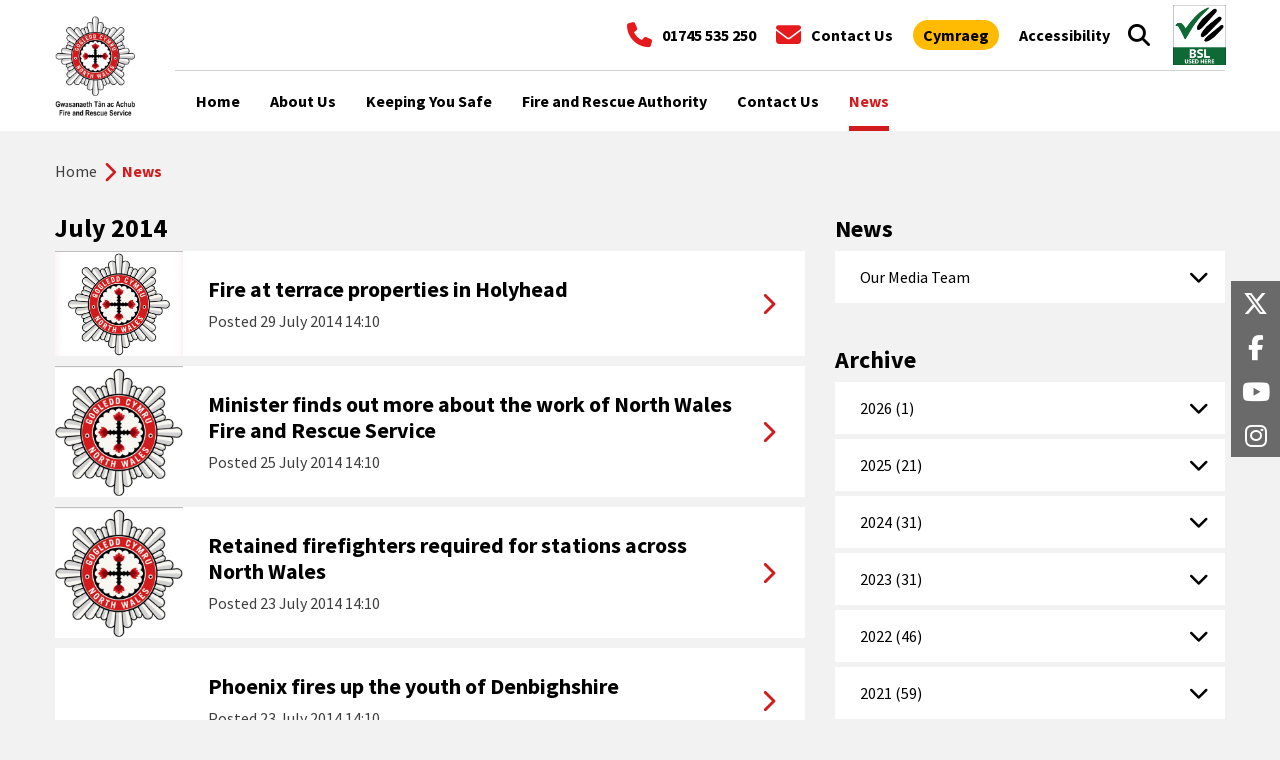

--- FILE ---
content_type: text/html; charset=utf-8
request_url: https://www.northwalesfire.gov.wales/news/?m=7&y=2014
body_size: 13400
content:
<!DOCTYPE html><html class=no-js lang=en-gb><head><style>@charset "UTF-8";img{max-width:100%;height:auto}.fa{display:inline-block;font-family:FontAwesome;font-style:normal;font-weight:normal;line-height:1;-webkit-font-smoothing:antialiased;-moz-osx-font-smoothing:grayscale;text-decoration:none}html{font-family:sans-serif;-ms-text-size-adjust:100%;-webkit-text-size-adjust:100%;font-size:1rem}body{margin:0;font-family:'Source Sans Pro',sans-serif;-webkit-font-smoothing:antialiased;background:#f2f2f2;color:#000}aside,nav,section{display:block}a{color:#d11b1d}img{border:0}button,input{color:inherit;font:inherit;margin:0}button{overflow:visible}button{text-transform:none}input{-webkit-appearance:none;border-radius:0}button::-moz-focus-inner,input::-moz-focus-inner{border:0;padding:0}input{line-height:normal}html{color:#000;font-size:1em;line-height:1.4}img{vertical-align:middle}.contentContainer:before,.mainContent:before,.contentContainer:after,.mainContent:after{content:" ";display:table}.contentContainer:after,.mainContent:after{clear:both}ul{margin:0}*,*:before,*:after{box-sizing:border-box}@font-face{font-family:'FontAwesome';src:url("../fonts/fontawesome-webfont.eot?v=4.7.3");src:url("../fonts/fontawesome-webfont.eot?#iefix&v=4.7.3") format("embedded-opentype"),url("../fonts/fontawesome-webfont.woff?v=4.7.3") format("woff"),url("../fonts/fontawesome-webfont.ttf?v=4.7.3") format("truetype"),url("../fonts/fontawesome-webfont.svg?v=4.7.3#fontawesomeregular") format("svg");font-weight:normal;font-style:normal}.fa{font-size:1.563rem;line-height:11px}.contentContainer{width:96%;margin:0 auto;max-width:1170px;padding:0}.mainContent{overflow:hidden}.leftContent{width:66.6666%;padding-right:30px;float:left}@media(max-width:1023px){.leftContent{width:100%;padding-right:0}}.news-title{font-size:1.375rem;margin:0 0 10px;color:#000}.postedOn{color:#3f3f3f;font-size:1rem;display:block}@media(max-width:1023px){.currentSection{width:100%;float:left}}@media(max-width:720px){.currentSection{width:100%;float:left}}.currUl{list-style:none;padding-left:0}@media(max-width:720px){.currUl{margin-top:20px}}h1{font-size:1.625rem;margin-top:0;margin-bottom:0;line-height:31px}h2{font-size:1.5rem;margin:6px 0}ul.newsUL{list-style:none;padding-left:0}.fa{font-family:FontAwesome!important}.breadcrums-div{text-align:left;padding:29px 0;font-size:1rem;color:#d11b1d;font-weight:bold;clear:both}.breadcrums-div a{font-size:1rem;color:#3f3f3f;font-weight:normal}.mainContent .breadcrums-div{width:100%}.breadcrumb{margin:0;padding:0;list-style:none;line-height:24px}.breadcrumb>li{display:inline-block;vertical-align:top;padding-right:3px}.breadcrumb>li+li{position:relative;padding-left:22px}.breadcrumb>li+li:before{content:"";position:absolute;font-size:1.313rem;top:3px;left:0;display:inline-block;font-family:FontAwesome;font-style:normal;font-weight:normal;line-height:1;-webkit-font-smoothing:antialiased;-moz-osx-font-smoothing:grayscale;text-decoration:none;font-size:1.313rem;color:#3f3f3f}.breadcrumb>li+li.active:before{color:#d11b1d}.burger{font-size:0;position:relative;display:flex;flex-direction:column;justify-content:center;width:16px;height:16px}.burger>span{width:16px;height:2px;background:#fff}.burger>span:nth-child(2){margin-top:4px;margin-bottom:4px}.button-3,.header__bottom__content__burger,.input-group button{background:#000;padding:12px;line-height:1;border-radius:5px;color:#fff}input[type="text"]{-moz-appearance:none;-webkit-appearance:none;outline:solid;outline-width:1px;border:0;padding:10px;width:100%;background:#fff}::-webkit-input-placeholder{color:#000;opacity:1;font-size:.875rem}::-moz-placeholder{color:#000;opacity:1;font-size:.875rem}:-ms-input-placeholder{color:#000;opacity:1;font-size:.875rem}:-moz-placeholder{color:#000;opacity:1;font-size:.875rem}input[type="text"]{height:40px}.header{background:#fff;font-size:.875rem;position:relative;z-index:999999;display:grid;grid-template-columns:80px auto}.header__top,.header__bottom{z-index:1}.header__logo{z-index:2;grid-column:1;grid-row:1/span 2;background:#fff;display:flex;align-items:center;justify-content:center}.header__logo img{max-height:60px}.header__logo__skip{position:absolute;top:0;left:0;right:0;background:#d11b1d;color:#fff;text-align:center;opacity:0;padding:10px;transform:translateY(-999px)}.header__top{position:relative;grid-column:2;background:#fff}.header__top__links{position:relative;z-index:1;height:85px;display:flex;justify-content:flex-end;align-items:center;width:100%}.header__top__links__left{white-space:nowrap}.header__top__links__left>div{display:flex;justify-content:flex-end}.header__top__links__left>div+div{margin-top:15px}.header__top__links a{text-decoration:none;color:inherit;font-size:.8125rem;font-weight:bold}.header__top__links a+a,.header__top__links a+.a11y_tools{margin-left:10px}.header__top__links__phone{display:flex;align-items:center}.header__top__links__phone .fa{color:#e6191d;margin-right:10px}.header__bottom{border-top:solid 1px #d3d3d3;border-bottom:solid 1px #d3d3d3;background:#fff;grid-column:1/span 2}.header__bottom__content{display:flex;justify-content:space-between;align-items:center;height:60px;position:relative;z-index:1}.header__bottom__content__bsl,.header__bottom__content__burger{height:42px;width:85px;display:flex;align-items:center;justify-content:center}.header__bottom__content__bsl{background:#106836;color:#fff;font-weight:bold;text-transform:uppercase;text-align:center;border-radius:5px;line-height:.9;margin-left:auto}.header__bottom__content__bsl span{display:block;font-size:16px}.header__bottom__content__bsl span+span{font-size:10px}.header__bottom__content__burger{border:0;margin-left:10px}.header__bottom__content__burger{font-weight:bold}.header__bottom__content__burger>span+span:not(.burger){display:none}.header__bottom__content__burger .burger{margin-left:10px}.header__search__icon{width:50px;height:42px;border-radius:5px;display:flex;align-items:center;justify-content:center;border:0;background:#000;color:#fff}.header__search__icon span{font-size:22px}.header__search__icon span:nth-child(2){display:none}.header__search__form{position:fixed;background:#d11b1d;padding:0 15px;display:flex;align-items:center;top:146px;left:0;right:0;height:60px;z-index:9;opacity:0;visibility:hidden}.header__search__form form{flex:0 0 100%}.header__search__form form .button-3,.header__search__form form .input-group button{font-weight:bold;border-top-left-radius:0;border-bottom-left-radius:0}.header__navigation{position:relative;grid-column:1/span 2;visibility:hidden}.header__navigation nav{background:#fff;transform:translateY(-100%);position:absolute;top:0;left:0;right:0}@media(min-width:480px){.header__top__links a+a,.header__top__links a+.a11y_tools{margin-left:20px}}@media(min-width:1024px){.header{z-index:999999;position:fixed;top:0;left:0;right:0;max-width:100vw;padding:0 calc((100vw - 1170px)/2);grid-template-columns:120px auto 115px}.header__logo{grid-row:1/span 2}.header__logo img{max-height:100px;max-width:100px}.header__search__icon{background:unset;color:inherit}.header__search__form{background:unset;position:absolute;top:0;height:100%;right:100px;width:500px;left:auto}.header__search__form form .button-3,.header__search__form form .input-group button{font-weight:normal}.header__top{width:100%;background:unset;display:flex;flex-direction:column;margin-right:auto}.header__top>.contentContainer{flex-grow:1}.header__top .contentContainer{width:100%}.header__top__links{color:unset;height:100%;font-size:1rem;font-weight:normal;justify-content:flex-end}.header__top__links a{color:#000;font-size:1rem}.header__top__links__left{display:flex;align-items:center}.header__top__links__left>div+div{margin-top:0;margin-left:20px}.header__bottom{margin-left:auto;border-top:0;border-bottom:0;grid-row:1;grid-column:3;padding-top:5px;padding-bottom:5px}.header__bottom__content__bsl{width:auto;height:auto;background:unset;border-radius:unset}.header__bottom__content__bsl img{max-height:60px;margin-left:10px}.header__bottom__content__burger{display:none}.header__navigation{grid-row:2;grid-column:2/span 2;position:relative;top:unset;left:unset;right:unset;transform:unset;z-index:unset;overflow:visible;visibility:visible;border-top:solid 1px #d3d3d3}.header__navigation nav{position:relative;top:unset;left:unset;right:unset;transform:none;font-size:16px}.header__navigation nav ul{display:flex;align-items:center;margin-left:-15px;margin-right:-15px}.header__navigation nav ul li a{padding-right:15px}.header+div{margin-top:130px}}@media(min-width:1200px){.header__logo{justify-content:flex-start}}.nav-2 ul{list-style:none;padding:10px 0}.nav-2__link{text-decoration:none;color:inherit;font-weight:bold;padding-top:10px;padding-bottom:10px;display:block;position:relative;padding-left:15px}.nav-2__link--active{color:#d11b1d}.nav-2__link--active:before{content:"";position:absolute;top:0;bottom:0;left:0;width:5px;background:#d11b1d}@media(min-width:1024px){.nav-2 ul{padding-top:0;padding-bottom:0}.nav-2__link{padding-top:19px;padding-bottom:19px}.nav-2__link--active:before{left:15px;right:15px;bottom:0;top:unset;height:5px;width:unset}}ul.newsUL{list-style:none;padding-left:0}.newsLi a{height:100%;text-decoration:none;position:relative;line-height:1.2;background:#fff;display:flex;overflow:hidden}.newsLi a img{flex:0 0 128px;max-width:128px;min-height:100%;object-fit:cover;position:absolute;left:0;top:50%;transform:translateY(-50%)}.newsLi a>div{margin-left:128px;padding:25px 60px 25px 25px}.newsLi a:after{font-family:FontAwesome;content:"";font-size:1.4375rem;color:#d11b1d;position:absolute;top:50%;right:30px;transform:translateY(-50%)}.newsLi+.newsLi{margin-top:10px}html:after{content:"";position:fixed;top:0;left:0;right:0;bottom:0;background:rgba(0,0,0,.6);z-index:99999;opacity:0}.pill{background:#ffbb02;color:#000;padding:5px 10px;line-height:1;border-radius:99px;font-weight:bold}.rightContent{float:right;width:33.3333%}.rightContent .currentSection+.currentSection{margin-top:40px}.rightContent .currentSection{display:block}@media(max-width:1023px){.rightContent{width:100%;float:left}}.search-form{line-height:1}.rightNav h2{margin-top:0}.rightNav ul li{list-style:none;position:relative}.rightNav ul li a{display:block;color:#000;text-align:left;font-size:1rem;padding:15px 25px;padding-right:60px;font-weight:normal;text-decoration:none;background:#fff;position:relative}.rightNav ul li a+.sub-nav{background:#fff}.rightNav ul li+li{margin-top:5px}.rightNav ul ul{display:none;padding:0}.rightNav ul ul li{margin-top:0}.rightNav ul ul li a{padding-top:7.5px}.rightNav ul ul li:not(:last-child) a{padding-bottom:7.5px}.side-nav__level-2,.side-nav__level-3{list-style:none;padding-left:0}.side-nav__level-2 a,.side-nav__level-3 a{outline-offset:0}.sub-nav{position:absolute;right:0;top:0;width:52px;height:52px;font-size:1.25rem;text-align:center;z-index:1}.sub-nav:after{content:'';position:absolute;top:50%;left:50%;margin:-14px 0 0 -10px;font-family:FontAwesome;font-style:normal;font-weight:normal;font-size:1.25rem;-webkit-font-smoothing:antialiased;-moz-osx-font-smoothing:grayscale;text-decoration:none}.newspage .mainContent{overflow:visible}@media(max-width:478px){.hide-0{display:none!important}}@media(min-width:480px) and (max-width:767px){.hide-1{display:none!important}}@media(min-width:768px) and (max-width:1023px){.hide-2{display:none!important}}@media(min-width:1024px){.hide-3{display:none!important}}.bold{font-weight:bold}.input-group{background:#fff;border-radius:5px;border:solid 1px #d3d3d3;display:flex;padding:5px}.input-group button{display:inline-block}.page-title+.newsUL{margin-top:8px}html,body{overflow-x:hidden;max-width:100vw}@media(max-width:720px){.leftContent{padding-right:0!important}}a{text-decoration:none}</style><meta charset=utf-8><meta http-equiv=X-UA-Compatible content="IE=edge"><title>News - North Wales Fire And Rescue Service</title><meta name=description content="Woman rescued from Gronant home

An 81 year old woman was rescued by firefighters from her Gronant home this morning after Galw Gofal / Care Connect alerted North Wales Fire and Rescue Service (NWFRS) to a fire in her home.   Crews from Rhyl and Prestatyn were called to the property shortly after 4.35 am this morning, Saturday 13th August, and information provided to NWFRS Control from Galw Gofal / Care Connect was passed on to the responding crews which in turn helped them carry out a swift rescue of the woman and her two pet dogs from the property.     

She was immediately taken to Ysbyty Glan Clwyd by the Welsh Ambulance Service and her condition has improved and she is now alert and speaking with medical staff.
 
Firefighters extinguished the fire quickly and prevented it spreading any further.
The fire is currently being investigated to establish the cause. 

Group Manager Gavin Roberts, who attended the scene, said: &#34;The early notification to North Wales Fire and Rescue Service this morning from Galw Gofal / Care Connect of the fire in the property enabled us to quickly mobilise crews to the scene.  Once on scene the crews rapidly entered the property and rescued the occupier, her two dogs and extinguished the fire. Had there not been the early notification of a fire by the smoke alarm this incident could have been far worse and underlines the importance of fitting and maintaining working smoke alarms”. 
 
“Additionally, this incident also highlights the benefit of Galw Gofal / Care Connect. We have been working with community alarm system providers across North Wales for a number of years, and are currently working towards upgrading systems across the region using Welsh Government funding.”

Galw Gofal / Care Connect provide a bilingual 24/7 call monitoring service, whose aim is to help protect vulnerable people in their own homes or in the workplace by offering an accessible call monitoring service that promotes safety, security and independence.

For advice on safety in the home please visit www.nwales-fireservice.org.uk."><meta name=keywords content="Woman rescued from Gronant home An 81 year old woman was rescued by firefighters from her Gronant home this morning after Galw Gofal / Care Connect alerted North Wales Fire and Rescue Service (NWFRS) to a fire in her home. Crews from Rhyl and Prestatyn were called to the property shortly after 4.35 am this morning,Saturday 13th August,and information provided to NWFRS Control from Galw Gofal / Care Connect was passed on to the responding crews which in turn helped them carry out a swift rescue of the woman and her two pet dogs from the property. She was immediately taken to Ysbyty Glan Clwyd by the Welsh Ambulance Service and her condition has improved and she is now alert and speaking with medical staff. Firefighters extinguished the fire quickly and prevented it spreading any further. The fire is currently being investigated to establish the cause. Group Manager Gavin Roberts,who attended the scene,said: &#34;The early notification to North Wales Fire and Rescue Service this morning from Galw Gofal / Care Connect of the fire in the property enabled us to quickly mobilise crews to the scene. Once on scene the crews rapidly entered the property and rescued the occupier,her two dogs and extinguished the fire. Had there not been the early notification of a fire by the smoke alarm this incident could have been far worse and underlines the importance of fitting and maintaining working smoke alarms”. “Additionally,this incident also highlights the benefit of Galw Gofal / Care Connect. We have been working with community alarm system providers across North Wales for a number of years,and are currently working towards upgrading systems across the region using Welsh Government funding.” Galw Gofal / Care Connect provide a bilingual 24/7 call monitoring service,whose aim is to help protect vulnerable people in their own homes or in the workplace by offering an accessible call monitoring service that promotes safety,security and independence. For advice on safety in the home please visit www.nwales-fireservice.org.uk."><meta name=viewport content="width=device-width, initial-scale=1"><meta property=og:url content="https://www.northwalesfire.gov.wales/news/"><meta property=og:type content=website><meta property=og:title content="News -  North Wales Fire And Rescue Service"><meta property=og:description content="Woman rescued from Gronant home

An 81 year old woman was rescued by firefighters from her Gronant home this morning after Galw Gofal / Care Connect alerted North Wales Fire and Rescue Service (NWFRS) to a fire in her home.   Crews from Rhyl and Prestatyn were called to the property shortly after 4.35 am this morning, Saturday 13th August, and information provided to NWFRS Control from Galw Gofal / Care Connect was passed on to the responding crews which in turn helped them carry out a swift rescue of the woman and her two pet dogs from the property.     

She was immediately taken to Ysbyty Glan Clwyd by the Welsh Ambulance Service and her condition has improved and she is now alert and speaking with medical staff.
 
Firefighters extinguished the fire quickly and prevented it spreading any further.
The fire is currently being investigated to establish the cause. 

Group Manager Gavin Roberts, who attended the scene, said: &#34;The early notification to North Wales Fire and Rescue Service this morning from Galw Gofal / Care Connect of the fire in the property enabled us to quickly mobilise crews to the scene.  Once on scene the crews rapidly entered the property and rescued the occupier, her two dogs and extinguished the fire. Had there not been the early notification of a fire by the smoke alarm this incident could have been far worse and underlines the importance of fitting and maintaining working smoke alarms”. 
 
“Additionally, this incident also highlights the benefit of Galw Gofal / Care Connect. We have been working with community alarm system providers across North Wales for a number of years, and are currently working towards upgrading systems across the region using Welsh Government funding.”

Galw Gofal / Care Connect provide a bilingual 24/7 call monitoring service, whose aim is to help protect vulnerable people in their own homes or in the workplace by offering an accessible call monitoring service that promotes safety, security and independence.

For advice on safety in the home please visit www.nwales-fireservice.org.uk."><meta property=og:image content=https://www.northwalesfire.gov.wales/media/ijndobrv/logo.png><meta name=twitter:card content=summary_large_image><meta property=twitter:url content="https://www.northwalesfire.gov.wales/news/"><meta name=twitter:title content="News -  North Wales Fire And Rescue Service"><meta name=twitter:description content="Woman rescued from Gronant home

An 81 year old woman was rescued by firefighters from her Gronant home this morning after Galw Gofal / Care Connect alerted North Wales Fire and Rescue Service (NWFRS) to a fire in her home.   Crews from Rhyl and Prestatyn were called to the property shortly after 4.35 am this morning, Saturday 13th August, and information provided to NWFRS Control from Galw Gofal / Care Connect was passed on to the responding crews which in turn helped them carry out a swift rescue of the woman and her two pet dogs from the property.     

She was immediately taken to Ysbyty Glan Clwyd by the Welsh Ambulance Service and her condition has improved and she is now alert and speaking with medical staff.
 
Firefighters extinguished the fire quickly and prevented it spreading any further.
The fire is currently being investigated to establish the cause. 

Group Manager Gavin Roberts, who attended the scene, said: &#34;The early notification to North Wales Fire and Rescue Service this morning from Galw Gofal / Care Connect of the fire in the property enabled us to quickly mobilise crews to the scene.  Once on scene the crews rapidly entered the property and rescued the occupier, her two dogs and extinguished the fire. Had there not been the early notification of a fire by the smoke alarm this incident could have been far worse and underlines the importance of fitting and maintaining working smoke alarms”. 
 
“Additionally, this incident also highlights the benefit of Galw Gofal / Care Connect. We have been working with community alarm system providers across North Wales for a number of years, and are currently working towards upgrading systems across the region using Welsh Government funding.”

Galw Gofal / Care Connect provide a bilingual 24/7 call monitoring service, whose aim is to help protect vulnerable people in their own homes or in the workplace by offering an accessible call monitoring service that promotes safety, security and independence.

For advice on safety in the home please visit www.nwales-fireservice.org.uk."><meta name=twitter:image content=https://www.northwalesfire.gov.wales/media/ijndobrv/logo.png><meta name=twitter:site content="North Wales Fire and Rescue Service"><meta name=og:site_name content="North Wales Fire and Rescue Service"><meta name=og:street-address content="St Asaph Business Park"><meta name=og:locality content="St Asaph"><meta name=og:postal-code content="LL17 0JJ"><meta name=og:country-name content="United Kingdom"><meta name=og:email content=info@northwalesfire.gov.wales><meta name=og:phone_number content="01492 562300"><link rel=canonical href="https://www.northwalesfire.gov.wales/news/"><link rel=apple-touch-icon sizes=76x76 href=/favicons/apple-touch-icon.png><link rel=icon type=image/png sizes=32x32 href=/favicons/favicon-32x32.png><link rel=icon type=image/png sizes=16x16 href=/favicons/favicon-16x16.png><link rel=manifest href=/favicons/site.webmanifest><link rel=mask-icon color=#5bbad5 href=/favicons/safari-pinned-tab.svg><link rel="shortcut icon" href=/favicons/favicon.ico><meta name=msapplication-TileColor content=#da532c><meta name=msapplication-config content=/favicons/browserconfig.xml><meta name=theme-color content=#ffffff><script integrity=sha384-pvXSwSU09c+q9mPyY++ygUHWIYRoaxgnJ/JC5wcOzMb/NVVu+IDniiB9qWp3ZNWM crossorigin=anonymous src=https://ajax.googleapis.com/ajax/libs/webfont/1.6.26/webfont.js></script><script>WebFont.load({google:{families:['Source+Sans+Pro:400,400i,700&display=swap','Rubik:300,400,700&display=swap','Open+Sans:400&display=swap']}});</script><script async src="https://www.googletagmanager.com/gtag/js?id=UA-142293013-1"></script><script>window.dataLayer=window.dataLayer||[];function gtag(){dataLayer.push(arguments);}
gtag('js',new Date());gtag('config','UA-142293013-1');</script><link rel=preload href="/static/css/style.css?v=UJeD-PtJgp5fmK2cyKGZOZlSYr1t_AMs1us7alFN2d4" as=style onload="this.onload=null;this.rel='stylesheet'"><noscript><link rel=stylesheet href="/static/css/style.css?v=UJeD-PtJgp5fmK2cyKGZOZlSYr1t_AMs1us7alFN2d4"></noscript><link rel=preload href="/static/css/custom.css?v=ZbsrdVYTphl_jbASK9g0wyru6pb_8u-L6bPgQ_lI3ks" as=style onload="this.onload=null;this.rel='stylesheet'"><noscript><link rel=stylesheet href="/static/css/custom.css?v=ZbsrdVYTphl_jbASK9g0wyru6pb_8u-L6bPgQ_lI3ks"></noscript><link rel=preload href=https://maxst.icons8.com/vue-static/landings/line-awesome/line-awesome/1.3.0/css/line-awesome.min.css as=style onload="this.onload=null;this.rel='stylesheet'"><noscript><link rel=stylesheet href=https://maxst.icons8.com/vue-static/landings/line-awesome/line-awesome/1.3.0/css/line-awesome.min.css></noscript><link rel=preload href="/static/css/mediaelementplayer.min.css?v=CAL37uwtZf6qfVIotclmcDUtP4zmXf5KXCua618yEAg" as=style onload="this.onload=null;this.rel='stylesheet'"><noscript><link rel=stylesheet href="/static/css/mediaelementplayer.min.css?v=CAL37uwtZf6qfVIotclmcDUtP4zmXf5KXCua618yEAg"></noscript><link rel=preload href=https://cdnjs.cloudflare.com/ajax/libs/font-awesome/6.6.0/css/all.min.css as=style onload="this.onload=null;this.rel='stylesheet'"><noscript><link rel=stylesheet href=https://cdnjs.cloudflare.com/ajax/libs/font-awesome/6.6.0/css/all.min.css></noscript><script>!function(T,l,y){var S=T.location,k="script",D="instrumentationKey",C="ingestionendpoint",I="disableExceptionTracking",E="ai.device.",b="toLowerCase",w="crossOrigin",N="POST",e="appInsightsSDK",t=y.name||"appInsights";(y.name||T[e])&&(T[e]=t);var n=T[t]||function(d){var g=!1,f=!1,m={initialize:!0,queue:[],sv:"5",version:2,config:d};function v(e,t){var n={},a="Browser";return n[E+"id"]=a[b](),n[E+"type"]=a,n["ai.operation.name"]=S&&S.pathname||"_unknown_",n["ai.internal.sdkVersion"]="javascript:snippet_"+(m.sv||m.version),{time:function(){var e=new Date;function t(e){var t=""+e;return 1===t.length&&(t="0"+t),t}return e.getUTCFullYear()+"-"+t(1+e.getUTCMonth())+"-"+t(e.getUTCDate())+"T"+t(e.getUTCHours())+":"+t(e.getUTCMinutes())+":"+t(e.getUTCSeconds())+"."+((e.getUTCMilliseconds()/1e3).toFixed(3)+"").slice(2,5)+"Z"}(),iKey:e,name:"Microsoft.ApplicationInsights."+e.replace(/-/g,"")+"."+t,sampleRate:100,tags:n,data:{baseData:{ver:2}}}}var h=d.url||y.src;if(h){function a(e){var t,n,a,i,r,o,s,c,u,p,l;g=!0,m.queue=[],f||(f=!0,t=h,s=function(){var e={},t=d.connectionString;if(t)for(var n=t.split(";"),a=0;a<n.length;a++){var i=n[a].split("=");2===i.length&&(e[i[0][b]()]=i[1])}if(!e[C]){var r=e.endpointsuffix,o=r?e.location:null;e[C]="https://"+(o?o+".":"")+"dc."+(r||"services.visualstudio.com")}return e}(),c=s[D]||d[D]||"",u=s[C],p=u?u+"/v2/track":d.endpointUrl,(l=[]).push((n="SDK LOAD Failure: Failed to load Application Insights SDK script (See stack for details)",a=t,i=p,(o=(r=v(c,"Exception")).data).baseType="ExceptionData",o.baseData.exceptions=[{typeName:"SDKLoadFailed",message:n.replace(/\./g,"-"),hasFullStack:!1,stack:n+"\nSnippet failed to load ["+a+"] -- Telemetry is disabled\nHelp Link: https://go.microsoft.com/fwlink/?linkid=2128109\nHost: "+(S&&S.pathname||"_unknown_")+"\nEndpoint: "+i,parsedStack:[]}],r)),l.push(function(e,t,n,a){var i=v(c,"Message"),r=i.data;r.baseType="MessageData";var o=r.baseData;return o.message='AI (Internal): 99 message:"'+("SDK LOAD Failure: Failed to load Application Insights SDK script (See stack for details) ("+n+")").replace(/\"/g,"")+'"',o.properties={endpoint:a},i}(0,0,t,p)),function(e,t){if(JSON){var n=T.fetch;if(n&&!y.useXhr)n(t,{method:N,body:JSON.stringify(e),mode:"cors"});else if(XMLHttpRequest){var a=new XMLHttpRequest;a.open(N,t),a.setRequestHeader("Content-type","application/json"),a.send(JSON.stringify(e))}}}(l,p))}function i(e,t){f||setTimeout(function(){!t&&m.core||a()},500)}var e=function(){var n=l.createElement(k);n.src=h;var e=y[w];return!e&&""!==e||"undefined"==n[w]||(n[w]=e),n.onload=i,n.onerror=a,n.onreadystatechange=function(e,t){"loaded"!==n.readyState&&"complete"!==n.readyState||i(0,t)},n}();y.ld<0?l.getElementsByTagName("head")[0].appendChild(e):setTimeout(function(){l.getElementsByTagName(k)[0].parentNode.appendChild(e)},y.ld||0)}try{m.cookie=l.cookie}catch(p){}function t(e){for(;e.length;)!function(t){m[t]=function(){var e=arguments;g||m.queue.push(function(){m[t].apply(m,e)})}}(e.pop())}var n="track",r="TrackPage",o="TrackEvent";t([n+"Event",n+"PageView",n+"Exception",n+"Trace",n+"DependencyData",n+"Metric",n+"PageViewPerformance","start"+r,"stop"+r,"start"+o,"stop"+o,"addTelemetryInitializer","setAuthenticatedUserContext","clearAuthenticatedUserContext","flush"]),m.SeverityLevel={Verbose:0,Information:1,Warning:2,Error:3,Critical:4};var s=(d.extensionConfig||{}).ApplicationInsightsAnalytics||{};if(!0!==d[I]&&!0!==s[I]){var c="onerror";t(["_"+c]);var u=T[c];T[c]=function(e,t,n,a,i){var r=u&&u(e,t,n,a,i);return!0!==r&&m["_"+c]({message:e,url:t,lineNumber:n,columnNumber:a,error:i}),r},d.autoExceptionInstrumented=!0}return m}(y.cfg);function a(){y.onInit&&y.onInit(n)}(T[t]=n).queue&&0===n.queue.length?(n.queue.push(a),n.trackPageView({})):a()}(window,document,{src:"https://js.monitor.azure.com/scripts/b/ai.2.min.js",crossOrigin:"anonymous",cfg:{connectionString:'InstrumentationKey=99a09a6a-b645-4c67-9dce-e5b0fe2336b5;IngestionEndpoint=https://uksouth-1.in.applicationinsights.azure.com/;LiveEndpoint=https://uksouth.livediagnostics.monitor.azure.com/;ApplicationId=05f2ac07-392c-4f3d-89fb-7f6cb68e55da'}});</script><body lang=en-gb><div class=wrapper><div class=header><div class=header__logo><a accesskey=2 href=#main-content class=header__logo__skip tabindex=0> Skip to Content </a> <a href="https://www.northwalesfire.gov.wales/" tabindex=0> <picture class="hide-3 hide-4" data-lazytarget=true><source data-src="https://www.northwalesfire.gov.wales/media/ijndobrv/logo.png?{0}&amp;quality=100&amp;mode=crop&amp;center=0,0&amp;bgcolor=transparent&amp;format=webp" data-webp="https://www.northwalesfire.gov.wales/media/ijndobrv/logo.png?{0}&amp;quality=100&amp;mode=crop&amp;center=0,0&amp;bgcolor=transparent&amp;format=webp" type=image/webp><source data-src="https://www.northwalesfire.gov.wales/media/ijndobrv/logo.png?{0}&amp;quality=100&amp;mode=crop&amp;center=0,0&amp;bgcolor=transparent"><img alt="North Wales Fire and Rescue Service" data-src="https://www.northwalesfire.gov.wales/media/ijndobrv/logo.png?{0}&amp;quality=100&amp;mode=crop&amp;center=0,0&amp;bgcolor=transparent" src=/images/placeholder.png title=Logo></picture> <picture class="hide-0 hide-1 hide-2" data-lazytarget=true><source data-src="https://www.northwalesfire.gov.wales/media/ijndobrv/logo.png?{0}&amp;quality=100&amp;mode=crop&amp;center=0,0&amp;bgcolor=transparent&amp;format=webp" data-webp="https://www.northwalesfire.gov.wales/media/ijndobrv/logo.png?{0}&amp;quality=100&amp;mode=crop&amp;center=0,0&amp;bgcolor=transparent&amp;format=webp" type=image/webp><source data-src="https://www.northwalesfire.gov.wales/media/ijndobrv/logo.png?{0}&amp;quality=100&amp;mode=crop&amp;center=0,0&amp;bgcolor=transparent"><img alt="North Wales Fire and Rescue Service" data-src="https://www.northwalesfire.gov.wales/media/ijndobrv/logo.png?{0}&amp;quality=100&amp;mode=crop&amp;center=0,0&amp;bgcolor=transparent" src=/images/placeholder.png title=Logo></picture> </a></div><div class=header__top><div class=contentContainer><div class=header__top__links><div class=header__top__links__left><div><a href=tel:+441745535250 class="header__top__links__phone bold"> <span class="fa fa-phone"></span> <span>01745 535 250</span> </a> <a href="https://www.northwalesfire.gov.wales/contact-us/" class="header__top__links__phone bold"> <span class="fa fa-envelope"></span> <span>Contact Us</span> </a></div><div><a href="https://www.tangogleddcymru.llyw.cymru/newyddion/" hreflang=cy-GB> <span class=pill>Cymraeg</span> </a><div class=a11y_tools aria-label="Open accessibility tools"><a href=# class=reciteme><span>Accessibility</span></a></div></div></div></div></div></div><div class=header__bottom><div class=contentContainer><div class=header__bottom__content><button class="header__search__icon header__search__icon--search header__bottom__search__icon" data-search tabindex=0 accesskey=4 aria-label=Search> <span class="fa fa-search"></span> <span class="fa fa-times"></span> </button><div class=header__search__form><form action="https://www.northwalesfire.gov.wales/searchpage/" class=search-form role=search data-search-form><div class=input-group><input type=text id=header-search name=search placeholder=Search> <button class=button-3 data-search-action aria-label=Search type=submit>Search</button></div></form></div><a class=header__bottom__content__bsl alt="BSL Used Here" href=https://www.youtube.com/embed/jIKtycoedyA> <picture class="hide-0 hide-1 hide-2" data-lazytarget=true><source data-src="https://www.northwalesfire.gov.wales/media/g00nrsaz/bsl-used-here.png?{0}&amp;quality=100&amp;mode=crop&amp;center=0,0&amp;bgcolor=transparent&amp;format=webp" data-webp="https://www.northwalesfire.gov.wales/media/g00nrsaz/bsl-used-here.png?{0}&amp;quality=100&amp;mode=crop&amp;center=0,0&amp;bgcolor=transparent&amp;format=webp" type=image/webp><source data-src="https://www.northwalesfire.gov.wales/media/g00nrsaz/bsl-used-here.png?{0}&amp;quality=100&amp;mode=crop&amp;center=0,0&amp;bgcolor=transparent"><img alt="BSL Used Here" data-src="https://www.northwalesfire.gov.wales/media/g00nrsaz/bsl-used-here.png?{0}&amp;quality=100&amp;mode=crop&amp;center=0,0&amp;bgcolor=transparent" src=/images/placeholder.png title="BSL Used Here"></picture> <span class="hide-3 hide-4"> <span>BSL</span> <span>Used Here</span> </span> </a> <button class=header__bottom__content__burger data-burger> <span>Menu</span> <span>Close</span> <span class=burger> <span></span> <span>Menu</span> <span></span> </span> </button></div></div></div><div class=header__navigation><div class=contentContainer><nav class=nav-2 data-nav><ul><li><a href="https://www.northwalesfire.gov.wales/" accesskey=1 class=nav-2__link> <span>Home</span> </a><li><a href="https://www.northwalesfire.gov.wales/about-us/" class=nav-2__link> <span>About Us</span> </a><li><a href="https://www.northwalesfire.gov.wales/keeping-you-safe/" class=nav-2__link> <span>Keeping You Safe</span> </a><li><a href="https://www.northwalesfire.gov.wales/fire-and-rescue-authority/" class=nav-2__link> <span>Fire and Rescue Authority</span> </a><li><a href="https://www.northwalesfire.gov.wales/contact-us/" class=nav-2__link> <span>Contact Us</span> </a><li class=last><a href="https://www.northwalesfire.gov.wales/news/" class="nav-2__link nav-2__link--active"> <span>News</span> </a></ul></nav></div></div></div><div class=main id=main-content><section class="contentContainer newspage"><div class=mainContent><div class=breadcrums-div><ol class=breadcrumb aria-label="You are here"><li><a href="https://www.northwalesfire.gov.wales/" title=Home target=_self>Home</a><li class=active>News</ol></div><div class=leftContent id=readPanel1><h1 class=page-title>July 2014</h1><ul class=newsUL><li class=newsLi><a href="https://www.northwalesfire.gov.wales/news/2014/7/29/fire-at-terrace-properties-in-holyhead/"> <picture data-lazytarget=true><source data-src="https://www.northwalesfire.gov.wales/media/pcadbdva/north-wales.png?{0}&amp;quality=100&amp;mode=crop&amp;center=0,0&amp;bgcolor=transparent&amp;format=webp" data-webp="https://www.northwalesfire.gov.wales/media/pcadbdva/north-wales.png?{0}&amp;quality=100&amp;mode=crop&amp;center=0,0&amp;bgcolor=transparent&amp;format=webp" type=image/webp><source data-src="https://www.northwalesfire.gov.wales/media/pcadbdva/north-wales.png?{0}&amp;quality=100&amp;mode=crop&amp;center=0,0&amp;bgcolor=transparent"><img alt="North Wales" data-src="https://www.northwalesfire.gov.wales/media/pcadbdva/north-wales.png?{0}&amp;quality=100&amp;mode=crop&amp;center=0,0&amp;bgcolor=transparent" src=/images/placeholder.png title="North Wales"></picture><div><h2 class=news-title>Fire at terrace properties in Holyhead</h2><span class=postedOn> Posted <time datetime=2014-07-29T14:10:36>29 July 2014 14:10</time> </span></div></a><li class=newsLi><a href="https://www.northwalesfire.gov.wales/news/2014/7/25/minister-finds-out-more-about-the-work-of-north-wales-fire-and-rescue-service/"> <picture data-lazytarget=true><source data-src="https://www.northwalesfire.gov.wales/media/pcadbdva/north-wales.png?{0}&amp;quality=100&amp;mode=crop&amp;center=0,0&amp;bgcolor=transparent&amp;format=webp" data-webp="https://www.northwalesfire.gov.wales/media/pcadbdva/north-wales.png?{0}&amp;quality=100&amp;mode=crop&amp;center=0,0&amp;bgcolor=transparent&amp;format=webp" type=image/webp><source data-src="https://www.northwalesfire.gov.wales/media/pcadbdva/north-wales.png?{0}&amp;quality=100&amp;mode=crop&amp;center=0,0&amp;bgcolor=transparent"><img alt="North Wales" data-src="https://www.northwalesfire.gov.wales/media/pcadbdva/north-wales.png?{0}&amp;quality=100&amp;mode=crop&amp;center=0,0&amp;bgcolor=transparent" src=/images/placeholder.png title="North Wales"></picture><div><h2 class=news-title>Minister finds out more about the work of North Wales Fire and Rescue Service</h2><span class=postedOn> Posted <time datetime=2014-07-25T14:10:36>25 July 2014 14:10</time> </span></div></a><li class=newsLi><a href="https://www.northwalesfire.gov.wales/news/2014/7/23/retained-firefighters-required-for-stations-across-north-wales/"> <picture data-lazytarget=true><source data-src="https://www.northwalesfire.gov.wales/media/pcadbdva/north-wales.png?{0}&amp;quality=100&amp;mode=crop&amp;center=0,0&amp;bgcolor=transparent&amp;format=webp" data-webp="https://www.northwalesfire.gov.wales/media/pcadbdva/north-wales.png?{0}&amp;quality=100&amp;mode=crop&amp;center=0,0&amp;bgcolor=transparent&amp;format=webp" type=image/webp><source data-src="https://www.northwalesfire.gov.wales/media/pcadbdva/north-wales.png?{0}&amp;quality=100&amp;mode=crop&amp;center=0,0&amp;bgcolor=transparent"><img alt="North Wales" data-src="https://www.northwalesfire.gov.wales/media/pcadbdva/north-wales.png?{0}&amp;quality=100&amp;mode=crop&amp;center=0,0&amp;bgcolor=transparent" src=/images/placeholder.png title="North Wales"></picture><div><h2 class=news-title>Retained firefighters required for stations across North Wales</h2><span class=postedOn> Posted <time datetime=2014-07-23T14:10:36>23 July 2014 14:10</time> </span></div></a><li class=newsLi><a href="https://www.northwalesfire.gov.wales/news/2014/7/23/phoenix-fires-up-the-youth-of-denbighshire/"> <picture data-lazytarget=true><source data-src="https://www.northwalesfire.gov.wales/media/pcadbdva/north-wales.png?{0}&amp;quality=100&amp;mode=crop&amp;center=0,0&amp;bgcolor=transparent&amp;format=webp" data-webp="https://www.northwalesfire.gov.wales/media/pcadbdva/north-wales.png?{0}&amp;quality=100&amp;mode=crop&amp;center=0,0&amp;bgcolor=transparent&amp;format=webp" type=image/webp><source data-src="https://www.northwalesfire.gov.wales/media/pcadbdva/north-wales.png?{0}&amp;quality=100&amp;mode=crop&amp;center=0,0&amp;bgcolor=transparent"><img alt="North Wales" data-src="https://www.northwalesfire.gov.wales/media/pcadbdva/north-wales.png?{0}&amp;quality=100&amp;mode=crop&amp;center=0,0&amp;bgcolor=transparent" src=/images/placeholder.png title="North Wales"></picture><div><h2 class=news-title>Phoenix fires up the youth of Denbighshire</h2><span class=postedOn> Posted <time datetime=2014-07-23T14:10:36>23 July 2014 14:10</time> </span></div></a><li class=newsLi><a href="https://www.northwalesfire.gov.wales/news/2014/7/21/back-to-normal-service-after-end-of-last-in-succession-of-strikes-by-firefighters/"> <picture data-lazytarget=true><source data-src="https://www.northwalesfire.gov.wales/media/pcadbdva/north-wales.png?{0}&amp;quality=100&amp;mode=crop&amp;center=0,0&amp;bgcolor=transparent&amp;format=webp" data-webp="https://www.northwalesfire.gov.wales/media/pcadbdva/north-wales.png?{0}&amp;quality=100&amp;mode=crop&amp;center=0,0&amp;bgcolor=transparent&amp;format=webp" type=image/webp><source data-src="https://www.northwalesfire.gov.wales/media/pcadbdva/north-wales.png?{0}&amp;quality=100&amp;mode=crop&amp;center=0,0&amp;bgcolor=transparent"><img alt="North Wales" data-src="https://www.northwalesfire.gov.wales/media/pcadbdva/north-wales.png?{0}&amp;quality=100&amp;mode=crop&amp;center=0,0&amp;bgcolor=transparent" src=/images/placeholder.png title="North Wales"></picture><div><h2 class=news-title>&#x2018;Back to normal service&#x2019; after end of last in succession of strikes by Firefighters</h2><span class=postedOn> Posted <time datetime=2014-07-21T14:10:36>21 July 2014 14:10</time> </span></div></a><li class=newsLi><a href="https://www.northwalesfire.gov.wales/news/2014/7/10/back-to-normal-service-after-latest-firefighters-strike-but-more-strikes-next-week/"> <picture data-lazytarget=true><source data-src="https://www.northwalesfire.gov.wales/media/pcadbdva/north-wales.png?{0}&amp;quality=100&amp;mode=crop&amp;center=0,0&amp;bgcolor=transparent&amp;format=webp" data-webp="https://www.northwalesfire.gov.wales/media/pcadbdva/north-wales.png?{0}&amp;quality=100&amp;mode=crop&amp;center=0,0&amp;bgcolor=transparent&amp;format=webp" type=image/webp><source data-src="https://www.northwalesfire.gov.wales/media/pcadbdva/north-wales.png?{0}&amp;quality=100&amp;mode=crop&amp;center=0,0&amp;bgcolor=transparent"><img alt="North Wales" data-src="https://www.northwalesfire.gov.wales/media/pcadbdva/north-wales.png?{0}&amp;quality=100&amp;mode=crop&amp;center=0,0&amp;bgcolor=transparent" src=/images/placeholder.png title="North Wales"></picture><div><h2 class=news-title>&#x2018;Back to normal service&#x2019; after latest firefighters strike &#x2013; but more strikes next week</h2><span class=postedOn> Posted <time datetime=2014-07-10T14:10:36>10 July 2014 14:10</time> </span></div></a><li class=newsLi><a href="https://www.northwalesfire.gov.wales/news/2014/7/8/fire-at-former-hospital-site-denbigh/"> <picture data-lazytarget=true><source data-src="https://www.northwalesfire.gov.wales/media/pcadbdva/north-wales.png?{0}&amp;quality=100&amp;mode=crop&amp;center=0,0&amp;bgcolor=transparent&amp;format=webp" data-webp="https://www.northwalesfire.gov.wales/media/pcadbdva/north-wales.png?{0}&amp;quality=100&amp;mode=crop&amp;center=0,0&amp;bgcolor=transparent&amp;format=webp" type=image/webp><source data-src="https://www.northwalesfire.gov.wales/media/pcadbdva/north-wales.png?{0}&amp;quality=100&amp;mode=crop&amp;center=0,0&amp;bgcolor=transparent"><img alt="North Wales" data-src="https://www.northwalesfire.gov.wales/media/pcadbdva/north-wales.png?{0}&amp;quality=100&amp;mode=crop&amp;center=0,0&amp;bgcolor=transparent" src=/images/placeholder.png title="North Wales"></picture><div><h2 class=news-title>Fire at former hospital site in Denbigh</h2><span class=postedOn> Posted <time datetime=2014-07-08T14:10:36>08 July 2014 14:10</time> </span></div></a><li class=newsLi><a href="https://www.northwalesfire.gov.wales/news/2014/7/3/firefighters-to-join-public-sector-strikes-public-urged-to-take-extra-care/"> <picture data-lazytarget=true><source data-src="https://www.northwalesfire.gov.wales/media/pcadbdva/north-wales.png?{0}&amp;quality=100&amp;mode=crop&amp;center=0,0&amp;bgcolor=transparent&amp;format=webp" data-webp="https://www.northwalesfire.gov.wales/media/pcadbdva/north-wales.png?{0}&amp;quality=100&amp;mode=crop&amp;center=0,0&amp;bgcolor=transparent&amp;format=webp" type=image/webp><source data-src="https://www.northwalesfire.gov.wales/media/pcadbdva/north-wales.png?{0}&amp;quality=100&amp;mode=crop&amp;center=0,0&amp;bgcolor=transparent"><img alt="North Wales" data-src="https://www.northwalesfire.gov.wales/media/pcadbdva/north-wales.png?{0}&amp;quality=100&amp;mode=crop&amp;center=0,0&amp;bgcolor=transparent" src=/images/placeholder.png title="North Wales"></picture><div><h2 class=news-title>Firefighters to join public sector strikes - public urged to &#x2018;take extra care&#x2019;</h2><span class=postedOn> Posted <time datetime=2014-07-03T14:10:36>03 July 2014 14:10</time> </span></div></a><li class=newsLi><a href="https://www.northwalesfire.gov.wales/news/2014/7/2/caravanners-and-campers-safety-warning-after-fire-in-kinmel-bay/"> <picture data-lazytarget=true><source data-src="https://www.northwalesfire.gov.wales/media/pcadbdva/north-wales.png?{0}&amp;quality=100&amp;mode=crop&amp;center=0,0&amp;bgcolor=transparent&amp;format=webp" data-webp="https://www.northwalesfire.gov.wales/media/pcadbdva/north-wales.png?{0}&amp;quality=100&amp;mode=crop&amp;center=0,0&amp;bgcolor=transparent&amp;format=webp" type=image/webp><source data-src="https://www.northwalesfire.gov.wales/media/pcadbdva/north-wales.png?{0}&amp;quality=100&amp;mode=crop&amp;center=0,0&amp;bgcolor=transparent"><img alt="North Wales" data-src="https://www.northwalesfire.gov.wales/media/pcadbdva/north-wales.png?{0}&amp;quality=100&amp;mode=crop&amp;center=0,0&amp;bgcolor=transparent" src=/images/placeholder.png title="North Wales"></picture><div><h2 class=news-title>Caravanners and campers safety warning after fire in Kinmel Bay</h2><span class=postedOn> Posted <time datetime=2014-07-02T14:10:36>02 July 2014 14:10</time> </span></div></a><li class=newsLi><a href="https://www.northwalesfire.gov.wales/news/2014/7/1/mrs-hapwood-bags-100-in-vouchers-through-north-wales-fire-and-rescue-service-cooking-competition/"> <picture data-lazytarget=true><source data-src="https://www.northwalesfire.gov.wales/media/pcadbdva/north-wales.png?{0}&amp;quality=100&amp;mode=crop&amp;center=0,0&amp;bgcolor=transparent&amp;format=webp" data-webp="https://www.northwalesfire.gov.wales/media/pcadbdva/north-wales.png?{0}&amp;quality=100&amp;mode=crop&amp;center=0,0&amp;bgcolor=transparent&amp;format=webp" type=image/webp><source data-src="https://www.northwalesfire.gov.wales/media/pcadbdva/north-wales.png?{0}&amp;quality=100&amp;mode=crop&amp;center=0,0&amp;bgcolor=transparent"><img alt="North Wales" data-src="https://www.northwalesfire.gov.wales/media/pcadbdva/north-wales.png?{0}&amp;quality=100&amp;mode=crop&amp;center=0,0&amp;bgcolor=transparent" src=/images/placeholder.png title="North Wales"></picture><div><h2 class=news-title>Mrs Hapwood bags &#xA3;100 in vouchers through North Wales Fire and Rescue Service cooking competition!</h2><span class=postedOn> Posted <time datetime=2014-07-01T14:10:36>01 July 2014 14:10</time> </span></div></a></ul><div style=display:inline-block><section class="newsletter-box mt-30"><form id=GD-snippet-form action=https://public.govdelivery.com/accounts/UKNORTHWALESFIRE/subscribers/qualify accept-charset=UTF-8 method=post><input name=utf8 type=hidden value=✓> <input type=hidden name=authenticity_token value="GqHpUDWAjCUMVPsu3mae6yH1tnq83XrIC8deqAkXgQOo1RX3r0eybGVi78vBIijaC20/6R7gJevqRozwDYCbPA=="><h2>Register for FREE email alerts</h2><label for=email>Just enter your email address here to receive updates on key services and topics that interest you. You can unsubscribe at any time.</label><div class=newsletter-box__group><input name=email id=email placeholder="Email address" type=email required> <button aria-label="Sign up" type=submit name=commit class=readmore>Sign up</button></div></form></section></div></div><aside class=rightContent><section class=currentSection><div class="rightNav currUl"><h2>News</h2><ul class=side-nav__level-2><li><a href="https://www.northwalesfire.gov.wales/news/our-media-team/" title="Our Media Team" target=_self> Our Media Team </a> <span tabindex=0 class=sub-nav></span><ul class=side-nav__level-3><li><a href="https://www.northwalesfire.gov.wales/news/our-media-team/social-media-guidelines/" title="Social media guidelines" target=_self> Social media guidelines </a></ul></ul></div></section><section class="currentSection NewsArchive"><div class="rightNav currUl"><h2>Archive</h2><ul class=side-nav__level-2><li><a href="/news/?y=2026" title=2026 target=_self> 2026 (1) </a> <span tabindex=0 class=sub-nav></span><ul class=side-nav__level-2><li><a href="/news/?m=01&amp;y=2026" title=01 target=_self> January (1) </a></ul><li><a href="/news/?y=2025" title=2025 target=_self> 2025 (21) </a> <span tabindex=0 class=sub-nav></span><ul class=side-nav__level-2><li><a href="/news/?m=01&amp;y=2025" title=01 target=_self> January (1) </a><li><a href="/news/?m=02&amp;y=2025" title=02 target=_self> February (1) </a><li><a href="/news/?m=03&amp;y=2025" title=03 target=_self> March (2) </a><li><a href="/news/?m=04&amp;y=2025" title=04 target=_self> April (2) </a><li><a href="/news/?m=06&amp;y=2025" title=06 target=_self> June (4) </a><li><a href="/news/?m=07&amp;y=2025" title=07 target=_self> July (3) </a><li><a href="/news/?m=08&amp;y=2025" title=08 target=_self> August (2) </a><li><a href="/news/?m=10&amp;y=2025" title=10 target=_self> October (4) </a><li><a href="/news/?m=11&amp;y=2025" title=11 target=_self> November (1) </a><li><a href="/news/?m=12&amp;y=2025" title=12 target=_self> December (1) </a></ul><li><a href="/news/?y=2024" title=2024 target=_self> 2024 (31) </a> <span tabindex=0 class=sub-nav></span><ul class=side-nav__level-2><li><a href="/news/?m=01&amp;y=2024" title=01 target=_self> January (1) </a><li><a href="/news/?m=02&amp;y=2024" title=02 target=_self> February (1) </a><li><a href="/news/?m=03&amp;y=2024" title=03 target=_self> March (3) </a><li><a href="/news/?m=04&amp;y=2024" title=04 target=_self> April (3) </a><li><a href="/news/?m=05&amp;y=2024" title=05 target=_self> May (1) </a><li><a href="/news/?m=07&amp;y=2024" title=07 target=_self> July (3) </a><li><a href="/news/?m=08&amp;y=2024" title=08 target=_self> August (2) </a><li><a href="/news/?m=09&amp;y=2024" title=09 target=_self> September (1) </a><li><a href="/news/?m=10&amp;y=2024" title=10 target=_self> October (4) </a><li><a href="/news/?m=11&amp;y=2024" title=11 target=_self> November (1) </a><li><a href="/news/?m=12&amp;y=2024" title=12 target=_self> December (10) </a></ul><li><a href="/news/?y=2023" title=2023 target=_self> 2023 (31) </a> <span tabindex=0 class=sub-nav></span><ul class=side-nav__level-2></ul><li><a href="/news/?y=2022" title=2022 target=_self> 2022 (46) </a> <span tabindex=0 class=sub-nav></span><ul class=side-nav__level-2><li><a href="/news/?m=01&amp;y=2022" title=01 target=_self> January (3) </a><li><a href="/news/?m=02&amp;y=2022" title=02 target=_self> February (3) </a><li><a href="/news/?m=03&amp;y=2022" title=03 target=_self> March (14) </a><li><a href="/news/?m=04&amp;y=2022" title=04 target=_self> April (1) </a><li><a href="/news/?m=05&amp;y=2022" title=05 target=_self> May (3) </a><li><a href="/news/?m=06&amp;y=2022" title=06 target=_self> June (2) </a><li><a href="/news/?m=07&amp;y=2022" title=07 target=_self> July (4) </a><li><a href="/news/?m=08&amp;y=2022" title=08 target=_self> August (2) </a><li><a href="/news/?m=09&amp;y=2022" title=09 target=_self> September (3) </a><li><a href="/news/?m=10&amp;y=2022" title=10 target=_self> October (4) </a><li><a href="/news/?m=11&amp;y=2022" title=11 target=_self> November (5) </a><li><a href="/news/?m=12&amp;y=2022" title=12 target=_self> December (2) </a></ul><li><a href="/news/?y=2021" title=2021 target=_self> 2021 (59) </a> <span tabindex=0 class=sub-nav></span><ul class=side-nav__level-2><li><a href="/news/?m=1&amp;y=2021" title=1 target=_self> January (1) </a><li><a href="/news/?m=2&amp;y=2021" title=2 target=_self> February (4) </a><li><a href="/news/?m=3&amp;y=2021" title=3 target=_self> March (3) </a><li><a href="/news/?m=4&amp;y=2021" title=4 target=_self> April (7) </a><li><a href="/news/?m=5&amp;y=2021" title=5 target=_self> May (4) </a><li><a href="/news/?m=6&amp;y=2021" title=6 target=_self> June (10) </a><li><a href="/news/?m=7&amp;y=2021" title=7 target=_self class=active> July (3) </a><li><a href="/news/?m=8&amp;y=2021" title=8 target=_self> August (5) </a><li><a href="/news/?m=9&amp;y=2021" title=9 target=_self> September (4) </a><li><a href="/news/?m=10&amp;y=2021" title=10 target=_self> October (7) </a><li><a href="/news/?m=11&amp;y=2021" title=11 target=_self> November (5) </a><li><a href="/news/?m=12&amp;y=2021" title=12 target=_self> December (6) </a></ul><li><a href="/news/?y=2020" title=2020 target=_self> 2020 (54) </a> <span tabindex=0 class=sub-nav></span><ul class=side-nav__level-2><li><a href="/news/?m=01&amp;y=2020" title=01 target=_self> January (12) </a><li><a href="/news/?m=02&amp;y=2020" title=02 target=_self> February (4) </a><li><a href="/news/?m=03&amp;y=2020" title=03 target=_self> March (6) </a><li><a href="/news/?m=04&amp;y=2020" title=04 target=_self> April (8) </a><li><a href="/news/?m=05&amp;y=2020" title=05 target=_self> May (6) </a><li><a href="/news/?m=06&amp;y=2020" title=06 target=_self> June (4) </a><li><a href="/news/?m=07&amp;y=2020" title=07 target=_self> July (3) </a><li><a href="/news/?m=08&amp;y=2020" title=08 target=_self> August (1) </a><li><a href="/news/?m=09&amp;y=2020" title=09 target=_self> September (3) </a><li><a href="/news/?m=10&amp;y=2020" title=10 target=_self> October (4) </a><li><a href="/news/?m=12&amp;y=2020" title=12 target=_self> December (3) </a></ul><li><a href="/news/?y=2019" title=2019 target=_self> 2019 (71) </a> <span tabindex=0 class=sub-nav></span><ul class=side-nav__level-2><li><a href="/news/?m=01&amp;y=2019" title=01 target=_self> January (7) </a><li><a href="/news/?m=02&amp;y=2019" title=02 target=_self> February (4) </a><li><a href="/news/?m=03&amp;y=2019" title=03 target=_self> March (8) </a><li><a href="/news/?m=04&amp;y=2019" title=04 target=_self> April (7) </a><li><a href="/news/?m=05&amp;y=2019" title=05 target=_self> May (5) </a><li><a href="/news/?m=06&amp;y=2019" title=06 target=_self> June (8) </a><li><a href="/news/?m=07&amp;y=2019" title=07 target=_self> July (2) </a><li><a href="/news/?m=08&amp;y=2019" title=08 target=_self> August (9) </a><li><a href="/news/?m=09&amp;y=2019" title=09 target=_self> September (6) </a><li><a href="/news/?m=10&amp;y=2019" title=10 target=_self> October (3) </a><li><a href="/news/?m=11&amp;y=2019" title=11 target=_self> November (6) </a><li><a href="/news/?m=12&amp;y=2019" title=12 target=_self> December (6) </a></ul><li><a href="/news/?y=2018" title=2018 target=_self> 2018 (104) </a> <span tabindex=0 class=sub-nav></span><ul class=side-nav__level-2><li><a href="/news/?m=1&amp;y=2018" title=1 target=_self> January (9) </a><li><a href="/news/?m=2&amp;y=2018" title=2 target=_self> February (15) </a><li><a href="/news/?m=3&amp;y=2018" title=3 target=_self> March (2) </a><li><a href="/news/?m=4&amp;y=2018" title=4 target=_self> April (11) </a><li><a href="/news/?m=5&amp;y=2018" title=5 target=_self> May (13) </a><li><a href="/news/?m=6&amp;y=2018" title=6 target=_self> June (10) </a><li><a href="/news/?m=7&amp;y=2018" title=7 target=_self class=active> July (11) </a><li><a href="/news/?m=8&amp;y=2018" title=8 target=_self> August (6) </a><li><a href="/news/?m=9&amp;y=2018" title=9 target=_self> September (7) </a><li><a href="/news/?m=10&amp;y=2018" title=10 target=_self> October (7) </a><li><a href="/news/?m=11&amp;y=2018" title=11 target=_self> November (9) </a><li><a href="/news/?m=12&amp;y=2018" title=12 target=_self> December (4) </a></ul><li><a href="/news/?y=2017" title=2017 target=_self> 2017 (101) </a> <span tabindex=0 class=sub-nav></span><ul class=side-nav__level-2><li><a href="/news/?m=1&amp;y=2017" title=1 target=_self> January (10) </a><li><a href="/news/?m=2&amp;y=2017" title=2 target=_self> February (6) </a><li><a href="/news/?m=3&amp;y=2017" title=3 target=_self> March (13) </a><li><a href="/news/?m=4&amp;y=2017" title=4 target=_self> April (8) </a><li><a href="/news/?m=5&amp;y=2017" title=5 target=_self> May (9) </a><li><a href="/news/?m=6&amp;y=2017" title=6 target=_self> June (8) </a><li><a href="/news/?m=7&amp;y=2017" title=7 target=_self class=active> July (2) </a><li><a href="/news/?m=8&amp;y=2017" title=8 target=_self> August (8) </a><li><a href="/news/?m=9&amp;y=2017" title=9 target=_self> September (11) </a><li><a href="/news/?m=10&amp;y=2017" title=10 target=_self> October (11) </a><li><a href="/news/?m=11&amp;y=2017" title=11 target=_self> November (8) </a><li><a href="/news/?m=12&amp;y=2017" title=12 target=_self> December (7) </a></ul><li><a href="/news/?y=2016" title=2016 target=_self> 2016 (93) </a> <span tabindex=0 class=sub-nav></span><ul class=side-nav__level-2><li><a href="/news/?m=1&amp;y=2016" title=1 target=_self> January (8) </a><li><a href="/news/?m=2&amp;y=2016" title=2 target=_self> February (7) </a><li><a href="/news/?m=3&amp;y=2016" title=3 target=_self> March (7) </a><li><a href="/news/?m=4&amp;y=2016" title=4 target=_self> April (6) </a><li><a href="/news/?m=5&amp;y=2016" title=5 target=_self> May (6) </a><li><a href="/news/?m=6&amp;y=2016" title=6 target=_self> June (12) </a><li><a href="/news/?m=7&amp;y=2016" title=7 target=_self class=active> July (3) </a><li><a href="/news/?m=8&amp;y=2016" title=8 target=_self> August (6) </a><li><a href="/news/?m=9&amp;y=2016" title=9 target=_self> September (11) </a><li><a href="/news/?m=10&amp;y=2016" title=10 target=_self> October (9) </a><li><a href="/news/?m=11&amp;y=2016" title=11 target=_self> November (11) </a><li><a href="/news/?m=12&amp;y=2016" title=12 target=_self> December (7) </a></ul><li><a href="/news/?y=2015" title=2015 target=_self> 2015 (114) </a> <span tabindex=0 class=sub-nav></span><ul class=side-nav__level-2><li><a href="/news/?m=1&amp;y=2015" title=1 target=_self> January (10) </a><li><a href="/news/?m=2&amp;y=2015" title=2 target=_self> February (9) </a><li><a href="/news/?m=3&amp;y=2015" title=3 target=_self> March (10) </a><li><a href="/news/?m=4&amp;y=2015" title=4 target=_self> April (10) </a><li><a href="/news/?m=5&amp;y=2015" title=5 target=_self> May (12) </a><li><a href="/news/?m=6&amp;y=2015" title=6 target=_self> June (14) </a><li><a href="/news/?m=7&amp;y=2015" title=7 target=_self class=active> July (7) </a><li><a href="/news/?m=8&amp;y=2015" title=8 target=_self> August (5) </a><li><a href="/news/?m=9&amp;y=2015" title=9 target=_self> September (6) </a><li><a href="/news/?m=10&amp;y=2015" title=10 target=_self> October (12) </a><li><a href="/news/?m=11&amp;y=2015" title=11 target=_self> November (8) </a><li><a href="/news/?m=12&amp;y=2015" title=12 target=_self> December (11) </a></ul><li class="active js-open"><a href="/news/?y=2014" title=2014 target=_self class=active> 2014 (103) </a> <span tabindex=0 class=sub-nav></span><ul class=side-nav__level-2><li><a href="/news/?m=1&amp;y=2014" title=1 target=_self> January (6) </a><li><a href="/news/?m=2&amp;y=2014" title=2 target=_self> February (7) </a><li><a href="/news/?m=3&amp;y=2014" title=3 target=_self> March (14) </a><li><a href="/news/?m=4&amp;y=2014" title=4 target=_self> April (7) </a><li><a href="/news/?m=5&amp;y=2014" title=5 target=_self> May (10) </a><li><a href="/news/?m=6&amp;y=2014" title=6 target=_self> June (11) </a><li><a href="/news/?m=7&amp;y=2014" title=7 target=_self class=active> July (9) </a><li><a href="/news/?m=8&amp;y=2014" title=8 target=_self> August (10) </a><li><a href="/news/?m=9&amp;y=2014" title=9 target=_self> September (8) </a><li><a href="/news/?m=10&amp;y=2014" title=10 target=_self> October (8) </a><li><a href="/news/?m=11&amp;y=2014" title=11 target=_self> November (7) </a><li><a href="/news/?m=12&amp;y=2014" title=12 target=_self> December (6) </a></ul><li><a href="/news/?y=2013" title=2013 target=_self> 2013 (122) </a> <span tabindex=0 class=sub-nav></span><ul class=side-nav__level-2><li><a href="/news/?m=1&amp;y=2013" title=1 target=_self> January (5) </a><li><a href="/news/?m=2&amp;y=2013" title=2 target=_self> February (12) </a><li><a href="/news/?m=3&amp;y=2013" title=3 target=_self> March (6) </a><li><a href="/news/?m=4&amp;y=2013" title=4 target=_self> April (7) </a><li><a href="/news/?m=5&amp;y=2013" title=5 target=_self> May (13) </a><li><a href="/news/?m=6&amp;y=2013" title=6 target=_self> June (11) </a><li><a href="/news/?m=7&amp;y=2013" title=7 target=_self class=active> July (12) </a><li><a href="/news/?m=8&amp;y=2013" title=8 target=_self> August (6) </a><li><a href="/news/?m=9&amp;y=2013" title=9 target=_self> September (8) </a><li><a href="/news/?m=10&amp;y=2013" title=10 target=_self> October (14) </a><li><a href="/news/?m=11&amp;y=2013" title=11 target=_self> November (11) </a><li><a href="/news/?m=12&amp;y=2013" title=12 target=_self> December (17) </a></ul><li><a href="/news/?y=2012" title=2012 target=_self> 2012 (115) </a> <span tabindex=0 class=sub-nav></span><ul class=side-nav__level-2><li><a href="/news/?m=1&amp;y=2012" title=1 target=_self> January (5) </a><li><a href="/news/?m=2&amp;y=2012" title=2 target=_self> February (10) </a><li><a href="/news/?m=3&amp;y=2012" title=3 target=_self> March (13) </a><li><a href="/news/?m=4&amp;y=2012" title=4 target=_self> April (4) </a><li><a href="/news/?m=5&amp;y=2012" title=5 target=_self> May (9) </a><li><a href="/news/?m=6&amp;y=2012" title=6 target=_self> June (10) </a><li><a href="/news/?m=7&amp;y=2012" title=7 target=_self class=active> July (11) </a><li><a href="/news/?m=8&amp;y=2012" title=8 target=_self> August (12) </a><li><a href="/news/?m=9&amp;y=2012" title=9 target=_self> September (6) </a><li><a href="/news/?m=11&amp;y=2012" title=11 target=_self> November (13) </a><li><a href="/news/?m=10&amp;y=2012" title=10 target=_self> October (15) </a><li><a href="/news/?m=12&amp;y=2012" title=12 target=_self> December (7) </a></ul></ul></div></section></aside></div></section></div><div class=root_footer></div></div><footer id=footer><div class=footerMain><section class=contentContainer><button aria-label="aria-label Quick Links Toggle" id=open-footer-reveal class=open-footer-reveal>Quick Links</button><div class="footer-reveal footerBox footerBox--links"><h2 class=quick-links>Quick Links</h2><ul class=footerLinks><li><a href="https://www.northwalesfire.gov.wales/accessibility-statement/">Accessibility Statement</a><li><a href="https://www.northwalesfire.gov.wales/freedom-of-information/">Freedom of Information</a><li><a href="https://www.northwalesfire.gov.wales/cookie-policy/">Cookie policy</a><li><a href="https://www.northwalesfire.gov.wales/general-privacy-notice/">General Privacy Notice</a><li><a href="https://www.northwalesfire.gov.wales/copyright-and-disclaimer/">Copyright and Disclaimer</a><li><a href="https://www.northwalesfire.gov.wales/contact-us/">Contact Us</a><li><a href="https://www.northwalesfire.gov.wales/about-us/recruitment-and-vacancies/">Recruitment and Vacancies</a><li><a href="https://www.northwalesfire.gov.wales/about-us/who-we-are/">Who we are </a><li><a href="https://www.northwalesfire.gov.wales/about-us/stations/">Our fire stations</a><li><a href="https://www.northwalesfire.gov.wales/keeping-you-safe/">Keeping You Safe</a><li><a href="https://www.northwalesfire.gov.wales/fire-and-rescue-authority/">Fire and Rescue Authority</a><li><a href="https://www.northwalesfire.gov.wales/about-us/publications/">Publications</a><li><a href="https://www.northwalesfire.gov.wales/contact-us/complaints-policy/">Complaints Policy</a><li><a href="https://www.northwalesfire.gov.wales/contact-us/find-us/">Find Us</a><li><a href="https://www.northwalesfire.gov.wales/about-us/service-control/">Service control</a><li><a href="https://www.northwalesfire.gov.wales/keeping-you-safe/road-safety/">Road safety</a><li><a href="https://www.northwalesfire.gov.wales/keeping-you-safe/at-home/">At Home</a><li><a href="https://www.northwalesfire.gov.wales/site-map/" accesskey=0>Site map</a></ul></div><div class="footerBox footerBox--social footerBox- lastBox-"><h2>Connect With Us</h2><ul class=footerSocial><li><a href="https://twitter.com/intent/user?screen_name=NorthWalesFire" aria-label=Twitter rel="noopener noreferrer"> <i aria-hidden=true class=fa-x-twitter></i> </a><li><a href=https://www.facebook.com/Northwalesfireservice aria-label=Facebook rel="noopener noreferrer"> <i aria-hidden=true class=fa-fb></i> </a><li><a href="https://www.youtube.com/user/nwalesfireservice?feature=watch" aria-label=YouTube rel="noopener noreferrer"> <i aria-hidden=true class=fa-youtube></i> </a><li><a href="https://www.instagram.com/northwalesfire/" aria-label=Instagram rel="noopener noreferrer"> <i aria-hidden=true class=fa-instagram></i> </a></ul></div></section></div><div class=footerBottom><section class=contentContainer><div class=footerLogo><picture data-lazytarget=true><source data-src="https://www.northwalesfire.gov.wales/media/dddhhgwg/footerlogopng.png?{0}&amp;quality=100&amp;mode=crop&amp;center=0,0&amp;bgcolor=transparent&amp;format=webp" data-webp="https://www.northwalesfire.gov.wales/media/dddhhgwg/footerlogopng.png?{0}&amp;quality=100&amp;mode=crop&amp;center=0,0&amp;bgcolor=transparent&amp;format=webp" type=image/webp><source data-src="https://www.northwalesfire.gov.wales/media/dddhhgwg/footerlogopng.png?{0}&amp;quality=100&amp;mode=crop&amp;center=0,0&amp;bgcolor=transparent"><img alt="North Wales Fire and Rescue Service logo" data-src="https://www.northwalesfire.gov.wales/media/dddhhgwg/footerlogopng.png?{0}&amp;quality=100&amp;mode=crop&amp;center=0,0&amp;bgcolor=transparent" src=/images/placeholder.png title=footerLogo.png></picture><h1>North Wales Fire and Rescue Service</h1></div><div class=copyright><p>North Wales Fire and Rescue Service &#xA9; 2026</div></section></div><div class=contentContainer><div class="backToTop hidden" role=button tabindex=0>Back to top</div></div></footer><div class=socialIcons><a href="https://twitter.com/intent/user?screen_name=NorthWalesFire" rel="noopener noreferrer"> <i class=fa-x-twitter> <span class=a11y>Twitter</span> </i> </a> <a href=https://www.facebook.com/Northwalesfireservice rel="noopener noreferrer"> <i class=fa-fb> <span class=a11y>Facebook</span> </i> </a> <a href="https://www.youtube.com/user/nwalesfireservice?feature=watch" rel="noopener noreferrer"> <i class=fa-youtube> <span class=a11y>YouTube</span> </i> </a> <a href="https://www.instagram.com/northwalesfire/" rel="noopener noreferrer"> <i class=fa-instagram> <span class=a11y>Instagram</span> </i> </a><div class=clearfix></div></div><div class=overlay></div><div class=windowPopup id=newspopup><div class=windowBody><h1>Thank you for your email address</h1><p>We will shortly provide you with the appropriate information.</p><a href=# class=doneBtn>Done</a></div></div><div class=windowPopup id=freeSmokepopup><div class=windowBody><h1>Thank you for your request</h1><p></p><a href=# class=doneBtn>Done</a></div></div><script src="/static/js/src/jquery-3.7.1.js?v=6440qEDaqjKqrIVfk4x21neDBVsbef6XUR5dUCKBv_E" defer></script><script src="/static/js/src/jqueryValidate-1-19-5.js?v=AHCgG3H5BaV2T61ZtZanaqe32q2F_jRZLjFxNcSaOgQ" defer></script><script src="/static/js/src/mediaElementAndPlayer.js?v=RZyn8mr6Qc76e6wtZurnvtEt--z7k1OD1oOsLIc3ucY" defer></script><script src="/static/js/src/modernizr.js?v=ThNuODeM_Uo7eWHp8vYhipq3hBs3Pka5qJ-iZlATIbU" defer></script><script src="/static/js/src/nwfra.en.custom.js?v=9gH8TUOXMMfdJxSAlih_K0D9vS0SY7FFcdbFL2wfBxE" defer></script><script src="/static/js/src/nwfra.en.header.js?v=7hbGosQRS8KFxGg1e01ouZHZX_Ra0IvrCva2iY7GCTU" defer></script><script src="/static/js/src/nwfra.en.main.js?v=ZoUiIl648Wb6PvOufzCo3yjqC8H1Kls49bl6heypIjU" defer></script><script src="/static/js/src/nwfra.en.overlay.js?v=l1ssELONSxtytDBny0sFbfEZcM0m3eSOvdMi47jYGe0" defer></script><script src="/static/js/src/nwfra.en.plugins.js?v=Zb-oVIGpnnY8GOoB5fHhrVvNGyJTIllJzCv968JRA7A" defer></script><script src="/static/js/src/nwfra.en.parallaxImage.js?v=-hO41rl3c14FUw4x8E2M57nhCVMG0Rru8--4DWw6ccI" defer></script><script src="/static/js/src/nwfra.en.newsletter.js?v=uKnpkdTm_IiuQ5cgK6lBnQK9tqW7XQ7GWYIcn9Upb4U" defer></script><script src=https://cc.cdn.civiccomputing.com/9/cookieControl-9.x.min.js defer></script><script src="/static/js/src/nwfra.en.cookieControl.js?v=ubheGR7_b8dNsyyUxtXyp_dj4EC6HiUcpheXG_oOUyc" defer></script><script src="/static/js/src/LazyResponsiveImages.js?v=HPotd5nc3_2f_QucugDPCaZV5CPIZQ4KmGLHihP5HAE" defer></script>

--- FILE ---
content_type: text/css; charset=UTF-8
request_url: https://www.northwalesfire.gov.wales/static/css/custom.css?v=ZbsrdVYTphl_jbASK9g0wyru6pb_8u-L6bPgQ_lI3ks
body_size: 386
content:
.YT_video{aspect-ratio:16/9}.leftContent .newPost{padding:20px 50px 20px 0}.breadcrumb>li+li:before{left:3px!important}.icon-list .icon-picture{margin-right:20px;width:30px}.input,input[type=text],input[type=email],input[type=number],input[type=password],input[type=tel],input[type=search],input[type=date],select,textarea{outline-offset:-1px}.page-title+.newsUL{margin-top:8px}

--- FILE ---
content_type: text/javascript; charset=UTF-8
request_url: https://www.northwalesfire.gov.wales/static/js/src/nwfra.en.newsletter.js?v=uKnpkdTm_IiuQ5cgK6lBnQK9tqW7XQ7GWYIcn9Upb4U
body_size: 605
content:
$(document).ready(function(){if($("#newsletterForm .error").hide(),$("#newsletterForm button").length>0)$("#newsletterForm button").on("click",function(n){if(n.preventDefault(),$("#newsletterForm #email").val()==""){$(".error").text("Please enter your email address.");$(".error").show();return}if(!validateEmail($("#newsletterForm #email").val())){$(".error").text("Please enter a valid email address.");$(".error").show();return}var t={Email:$("#newsletterForm #email").val(),Status:!0};$.ajax({type:"POST",url:"/umbraco/api/EmailApi/NewsLetterEmail",data:t,cache:!1,"async":!0,success:function(n){if(n.Status){$("#newsletterForm")[0].reset();var t=($(window).height()-$(".windowPopup").outerHeight())/2+$(window).scrollTop();$("#newspopup").css("top",t);$(".overlay").fadeIn(100,function(){$("#newspopup").slideDown(300)})}else console.log(n)},failure:function(n){console.log(n)}})})})

--- FILE ---
content_type: text/javascript; charset=UTF-8
request_url: https://www.northwalesfire.gov.wales/static/js/src/nwfra.en.overlay.js?v=l1ssELONSxtytDBny0sFbfEZcM0m3eSOvdMi47jYGe0
body_size: 423
content:
class Overlay{constructor(n){this.viewports=n;this.callback=callback;Overlay.openOverlay(n,callback);this.bindEvents()}static openOverlay(n){n.forEach(n=>{document.querySelector("html").classList.add("overlay--"+n)})}static closeOverlay(n){let t=arguments.length>1&&arguments[1]!==undefined?arguments[1]:null;n.forEach(n=>{document.querySelector("html").classList.remove("overlay--"+n)});t!==null&&t()}bindEvents(){document.querySelector("html").addEventListener("click",n=>{n.target.tagName==="HTML"&&Overlay.closeOverlay(this.viewports,this.callback)})}}

--- FILE ---
content_type: text/javascript; charset=UTF-8
request_url: https://www.northwalesfire.gov.wales/static/js/src/nwfra.en.cookieControl.js?v=ubheGR7_b8dNsyyUxtXyp_dj4EC6HiUcpheXG_oOUyc
body_size: 2270
content:
var config={apiKey:"434d7be9c77503ab22b13039849478e716551041",product:"PRO_MULTISITE",logConsent:!1,notifyOnce:!1,position:"RIGHT",theme:"DARK",initialState:"open",consentCookieExpiry:90,subDomains:!0,mode:"gdpr",accessibility:{accessKey:"C",highlightFocus:!1},text:{title:"This site uses cookies to store information on your computer.",intro:"Some of these cookies are essential, while others help us to improve your experience by providing insights into how the site is being used.",necessaryTitle:"Necessary cookies",necessaryDescription:"Necessary cookies enable core functionality as you browse our website such as session management and remembering your cookie preferences. The website cannot function properly without these cookies and can only be disabled by changing your browser preferences.",thirdPartyTitle:"Some cookies require your attention",thirdPartyDescription:"Consent for the following cookies could not be automatically revoked. Please follow the link(s) below to opt out manually.",on:"On",off:"Off",accept:"I accept",acceptRecommended:"Accept recommended cookies",acceptSettings:"I accept",reject:"I do not accept",rejectSettings:"I do not accept",closeLabel:"Close",cornerButton:"Set cookie preferences.",landmark:"Cookie preferences.",accessibilityAlert:"This site uses cookies to store information. Press accesskey C to learn more about your options."},statement:{description:"For more information view our",name:"Cookie policy",url:"/cookie-policy/",updated:"26/05/2020"},necessaryCookies:["1P_JAR","__RequestVerificationToken","ASP.NET_SessionId","ARRAffinity","CookieControl","XSRF-TOKEN","XSRF-V","APISID","GPS","HSID","IDE","Language","SAPISID","SID","SSID","__Secure-3PAPISID","__Secure-3PSID","__Secure-APISID","__Secure-HSID","__Secure-SSID","NID","SIDCC","test_cookie","VISITOR_INFO1_LIVE","YSD","YSC","player","UMB-*","UMB_*","Recite.Persist","Recite_Session"],optionalCookies:[{name:"analytics",label:"Analytical cookies",description:"Analytical cookies help us to improve our website by collecting and reporting information on its usage.",cookies:["_ga","_gat","_gid","_gat_gtag_UA_142293013_1"],recommendedState:!0,lawfulBasis:"legitimate interest",onAccept:function(){var i=document.createElement("script"),n,t;i.id="analyticalCookies";i.src="/static/js/src/nwfra.en.analytics.js";document.body.appendChild(i);n=document.createElement("script");n.id="tagManagerScript";n.src="https://www.googletagmanager.com/gtag/js?id=UA-142293013-1";document.body.prepend(n);t=document.createElement("noscript");t.id="tagManagerNoScript";t.innerHTML='<iframe src="https://www.googletagmanager.com/ns.html?id=GTM-TCR3LGC" height="0" width="0" style="display:none;visibility:hidden"><\/iframe>';document.body.prepend(t)},onRevoke:function(){var n=document.getElementById("analyticalCookies");n!==null&&n!==undefined&&n.remove();n=document.getElementById("gtmScript");n!==null&&n!==undefined&&n.remove();n=document.getElementById("tagManagerScript");n!==null&&n!==undefined&&n.remove();n=document.getElementById("tagManagerNoScript");n!==null&&n!==undefined&&n.remove();window["ga-disable-UA-142293013-1"]=!0;CookieControl.delete("_ga");CookieControl.delete("_gat");CookieControl.delete("_gid");CookieControl.delete("_gat_gtag_UA_142293013_1")}},{name:"socialsharing",label:"Social sharing cookies",description:"We use some social sharing plugins, to allow you to share certain pages of our website on social media",cookies:["_stid","_stidv","__sharethis_cookie_test__","st_samesite","euconsent","euconsent-v2","pubconsent-v2","__unam"],recommendedState:!1,lawfulBasis:"consent",onAccept:function(){var t=document.createElement("script"),n;t.async=!0;t.id="shareThisScript";t.src="https://ws.sharethis.com/button/buttons.js";document.body.appendChild(t);n=document.createElement("script");n.async=!0;n.id="shareThisApiScript";n.src="https://platform-api.sharethis.com/js/sharethis.js#property=5982fdee862d5e0011085485&product=social-ab";document.body.appendChild(n)},onRevoke:function(){var n=document.getElementById("shareThisScript");n!==null&&n!==undefined&&n.remove();n=document.getElementById("shareThisApiScript");n!==null&&n!==undefined&&n.remove();CookieControl.delete("_stid");CookieControl.delete("_stidv");CookieControl.delete("__sharethis_cookie_test__");CookieControl.delete("st_samesite");CookieControl.delete("euconsent");CookieControl.delete("euconsent-v2");CookieControl.delete("pubconsent-v2");CookieControl.delete("__unam")},thirdPartyCookies:[{name:"ShareThis",optOutLink:"https://sharethis.com/privacy/"}]}],branding:{removeIcon:!1,removeAbout:!0},sameSiteCookie:"https:"===document.location.protocol?!0:!1,sameSiteValue:"Lax"};CookieControl.load(config)